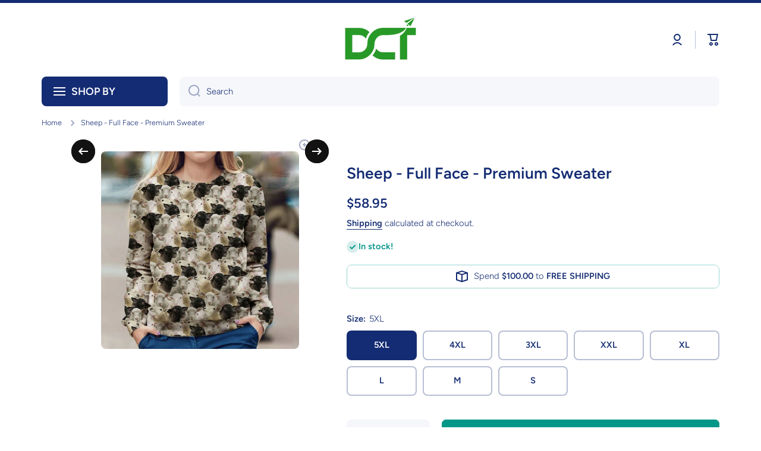

--- FILE ---
content_type: image/svg+xml
request_url: https://dctchanel.com/cdn/shop/files/paypal.svg?v=1743427673&width=720
body_size: 1893
content:
<svg xmlns="http://www.w3.org/2000/svg" version="1.1" viewBox="0 0 1111 1111" height="1111pt" width="1111pt">
<path d="M 327.78 171.11 C 331.00 162.12 340.33 155.46 349.98 156.05 C 431.26 156.08 512.53 155.95 593.81 156.12 C 609.28 157.54 624.90 158.71 640.00 162.61 C 644.61 163.59 649.06 165.16 653.68 166.11 C 655.11 166.39 656.54 166.70 657.91 167.27 C 658.43 167.41 659.48 167.67 660.01 167.81 C 663.36 169.21 666.78 170.44 670.18 171.73 C 673.11 173.16 676.17 174.32 679.12 175.73 C 711.58 191.11 739.80 215.78 758.10 246.82 C 763.30 255.41 767.52 264.54 771.25 273.86 C 771.35 274.31 771.55 275.20 771.65 275.65 C 772.21 278.73 773.21 281.71 774.22 284.67 C 779.40 301.82 782.00 319.80 781.44 337.73 C 775.08 334.43 768.53 331.53 761.84 328.97 C 754.44 324.99 746.08 323.56 738.14 321.06 C 727.58 318.62 716.90 316.05 706.00 315.97 C 699.89 313.85 693.39 314.82 687.07 314.71 C 622.05 314.74 557.03 314.72 492.02 314.72 C 485.77 314.62 479.05 314.06 473.51 317.55 C 467.38 321.22 462.83 327.61 461.83 334.74 C 456.77 369.19 450.85 403.52 445.80 437.98 C 445.13 441.47 445.38 445.05 446.39 448.46 C 445.80 448.46 445.22 448.46 444.65 448.45 C 444.81 446.52 444.96 444.61 444.96 442.68 C 443.06 453.32 441.88 464.09 439.77 474.70 C 437.76 490.20 434.82 505.55 432.66 521.03 C 430.26 533.95 428.86 547.04 426.32 559.94 C 425.53 563.73 425.43 567.62 425.52 571.48 C 422.60 592.98 418.79 614.36 415.57 635.82 C 408.66 679.49 401.82 723.17 394.91 766.85 C 394.38 770.54 393.93 774.27 392.87 777.86 C 391.13 782.55 391.04 787.60 390.13 792.48 C 342.75 792.31 295.36 792.67 247.98 792.30 C 240.82 790.73 234.13 785.14 233.12 777.60 C 233.14 775.00 233.07 772.39 233.40 769.81 C 263.02 582.23 292.56 394.62 322.14 207.03 C 322.81 201.53 324.26 196.13 324.37 190.57 C 324.45 188.72 324.54 186.84 325.23 185.09 C 325.44 183.37 325.60 181.65 325.82 179.93 C 326.73 177.05 326.70 173.95 327.78 171.11 Z" opacity="1.00" fill="#003087"></path>
<path d="M 593.81 156.12 C 614.16 155.33 634.32 159.74 653.79 165.23 L 653.68 166.11 C 649.06 165.16 644.61 163.59 640.00 162.61 C 624.90 158.71 609.28 157.54 593.81 156.12 Z" opacity="0.56" fill="#001a4b"></path>
<path d="M 323.15 193.95 C 323.30 192.75 323.88 191.66 324.37 190.57 C 324.26 196.13 322.81 201.53 322.14 207.03 C 292.56 394.62 263.02 582.23 233.40 769.81 C 233.07 772.39 233.14 775.00 233.12 777.60 C 233.04 778.04 232.87 778.91 232.79 779.35 C 231.64 772.20 233.08 765.03 234.27 758.00 C 263.86 569.98 293.59 381.98 323.15 193.95 Z" opacity="0.49" fill="#001742"></path>
<path d="M 771.65 275.65 C 773.16 277.27 773.59 279.49 774.25 281.53 C 779.88 298.74 782.73 316.88 782.63 335.00 C 782.47 336.63 783.14 338.11 783.84 339.53 C 783.36 339.52 782.40 339.48 781.92 339.47 C 776.45 334.05 768.33 332.82 761.84 328.97 C 768.53 331.53 775.08 334.43 781.44 337.73 C 782.00 319.80 779.40 301.82 774.22 284.67 C 773.21 281.71 772.21 278.73 771.65 275.65 Z" opacity="0.60" fill="#001a4e"></path>
<path d="M 473.51 317.55 C 479.05 314.06 485.77 314.62 492.02 314.72 C 557.03 314.72 622.05 314.74 687.07 314.71 C 693.39 314.82 699.89 313.85 706.00 315.97 C 698.80 318.03 691.31 316.65 683.96 316.81 C 617.65 316.80 551.34 316.81 485.04 316.84 C 479.40 316.68 473.48 318.32 469.69 322.71 C 466.38 325.77 465.01 330.10 463.48 334.18 C 463.07 334.32 462.24 334.60 461.83 334.74 C 462.83 327.61 467.38 321.22 473.51 317.55 Z" opacity="0.93" fill="#001c61"></path>
<path d="M 706.00 315.97 C 716.90 316.05 727.58 318.62 738.14 321.06 C 746.08 323.56 754.44 324.99 761.84 328.97 C 768.33 332.82 776.45 334.05 781.92 339.47 C 782.17 354.13 779.77 368.67 776.21 382.86 C 767.42 418.47 749.73 451.87 725.16 479.11 C 687.67 521.26 633.71 548.48 577.43 552.98 C 569.00 554.04 560.49 553.68 552.02 553.79 C 520.00 553.78 487.99 553.79 455.98 553.78 C 449.90 553.74 443.47 553.36 437.87 556.17 C 431.64 559.01 427.11 564.86 425.52 571.48 C 425.43 567.62 425.53 563.73 426.32 559.94 C 428.86 547.04 430.26 533.95 432.66 521.03 C 434.82 505.55 437.76 490.20 439.77 474.70 C 441.88 464.09 443.06 453.32 444.96 442.68 C 444.96 444.61 444.81 446.52 444.65 448.45 C 445.22 448.46 445.80 448.46 446.39 448.46 C 445.38 445.05 445.13 441.47 445.80 437.98 C 450.85 403.52 456.77 369.19 461.83 334.74 C 462.24 334.60 463.07 334.32 463.48 334.18 C 465.01 330.10 466.38 325.77 469.69 322.71 C 473.48 318.32 479.40 316.68 485.04 316.84 C 551.34 316.81 617.65 316.80 683.96 316.81 C 691.31 316.65 698.80 318.03 706.00 315.97 Z" opacity="1.00" fill="#001c64"></path>
<path d="M 781.92 339.47 C 782.40 339.48 783.36 339.52 783.84 339.53 L 784.99 339.57 C 794.13 345.14 803.39 350.65 811.69 357.47 C 832.59 373.83 849.65 395.03 861.30 418.87 C 862.03 420.65 862.97 422.33 863.66 424.14 C 864.52 425.72 865.24 427.39 865.73 429.14 C 867.33 431.89 867.77 435.11 869.31 437.89 C 869.41 438.44 869.61 439.54 869.72 440.09 C 871.43 443.53 871.67 447.48 873.27 450.96 C 873.33 452.11 873.38 453.27 873.41 454.43 C 873.69 454.50 874.24 454.63 874.52 454.70 C 874.41 456.17 874.51 457.64 874.76 459.11 C 879.46 480.31 879.28 502.54 875.94 523.96 C 875.51 527.36 874.47 530.65 874.33 534.09 C 874.14 534.31 873.77 534.74 873.58 534.95 C 873.09 539.02 872.07 543.00 870.88 546.91 C 870.31 548.98 869.71 551.04 869.19 553.13 C 867.85 556.34 867.33 559.84 865.78 562.97 C 865.65 563.49 865.41 564.55 865.29 565.08 C 864.63 566.29 864.13 567.57 863.67 568.86 C 862.80 571.24 861.98 573.64 860.76 575.87 C 859.52 579.39 857.78 582.70 856.22 586.08 C 854.90 588.70 853.55 591.31 852.28 593.96 C 831.84 631.89 800.57 663.99 762.74 684.71 C 759.97 686.42 756.94 687.65 754.16 689.34 C 751.67 690.32 749.44 691.88 746.85 692.62 C 744.69 693.97 742.24 694.74 739.92 695.76 C 738.26 696.49 736.57 697.15 734.86 697.72 C 733.91 698.20 732.93 698.59 731.93 698.90 C 727.97 700.33 724.02 701.78 719.97 702.93 C 718.95 703.26 717.93 703.57 716.92 703.87 C 714.32 704.72 711.59 705.13 709.05 706.15 C 702.43 707.66 695.72 708.87 689.10 710.24 C 687.35 710.39 685.61 710.51 683.87 710.66 C 680.43 712.24 676.48 710.94 672.94 712.11 C 648.00 713.41 622.99 712.48 598.02 712.76 C 589.15 713.10 579.37 711.29 571.47 716.37 C 565.77 719.70 562.28 725.68 560.82 731.98 C 560.62 733.67 560.48 735.38 560.30 737.10 C 559.11 739.23 559.58 741.75 559.22 744.08 C 557.80 748.21 558.13 752.75 556.87 756.95 C 556.41 759.22 556.93 761.78 555.71 763.86 C 555.54 765.60 555.45 767.37 555.29 769.13 C 553.45 775.50 553.51 782.45 551.78 788.90 C 551.60 790.64 551.50 792.40 551.33 794.16 C 549.96 796.17 550.67 798.80 550.20 801.08 C 548.90 807.02 548.14 813.10 547.31 819.13 C 546.23 821.30 546.57 823.78 546.28 826.13 C 544.46 832.53 544.57 839.48 542.76 845.90 C 542.39 848.74 542.42 851.61 542.51 854.47 C 542.31 853.06 542.10 851.65 541.88 850.26 C 541.65 852.87 541.48 855.49 541.16 858.10 C 539.95 864.48 538.80 870.96 538.36 877.45 L 537.60 877.54 C 537.56 879.40 537.46 881.27 537.24 883.13 C 536.04 887.63 535.87 892.34 534.88 896.89 C 534.66 901.10 533.14 905.15 533.35 909.41 L 532.60 909.55 C 532.16 917.48 530.17 925.24 529.31 933.13 C 527.38 940.89 521.84 947.70 514.13 950.27 C 513.06 950.49 512.03 950.83 511.04 951.26 C 498.70 952.05 486.30 951.41 473.93 951.62 C 449.62 951.62 425.31 951.62 401.00 951.62 C 394.71 951.31 388.27 952.33 382.09 950.92 C 375.45 949.02 370.61 943.41 368.67 936.93 L 368.70 936.53 C 370.09 921.66 373.06 907.00 375.19 892.24 C 379.29 866.42 383.30 840.60 387.43 814.79 C 389.14 802.46 391.62 790.25 392.87 777.86 C 393.93 774.27 394.38 770.54 394.91 766.85 C 401.82 723.17 408.66 679.49 415.57 635.82 C 418.79 614.36 422.60 592.98 425.52 571.48 C 427.11 564.86 431.64 559.01 437.87 556.17 C 443.47 553.36 449.90 553.74 455.98 553.78 C 487.99 553.79 520.00 553.78 552.02 553.79 C 560.49 553.68 569.00 554.04 577.43 552.98 C 633.71 548.48 687.67 521.26 725.16 479.11 C 749.73 451.87 767.42 418.47 776.21 382.86 C 779.77 368.67 782.17 354.13 781.92 339.47 Z" opacity="1.00" fill="#0070e0"></path>
<path d="M 390.13 792.48 C 391.04 787.60 391.13 782.55 392.87 777.86 C 391.62 790.25 389.14 802.46 387.43 814.79 C 383.30 840.60 379.29 866.42 375.19 892.24 C 373.06 907.00 370.09 921.66 368.70 936.53 C 368.10 934.73 367.58 932.85 368.05 930.97 C 374.65 889.14 381.27 847.32 387.83 805.49 C 388.56 801.14 389.09 796.76 390.13 792.48 Z" opacity="0.53" fill="#003874"></path>
</svg>


--- FILE ---
content_type: text/javascript
request_url: https://dctchanel.com/cdn/shop/t/55/assets/component-recently-viewed-products.js?v=60332780054239480361743752953
body_size: 66
content:
class recordRecentlyViewedProducts extends HTMLElement{constructor(){super(),this.name="minion_recently_viewed",this.recordRecentlyViewed()}config(){return{howManyToStoreInMemory:Number(this.getAttribute("data-count"))+1,settings:this.getAttribute("data-settings")}}setCookie(name,value,days){var expires="";if(days){var date=new Date;date.setTime(date.getTime()+days*24*60*60*1e3),expires="; expires="+date.toUTCString()}document.cookie=name+"="+(value||"")+expires+"; path=/"}getCookie(name){for(var nameEQ=name+"=",ca=document.cookie.split(";"),i=0;i<ca.length;i++){for(var c=ca[i];c.charAt(0)==" ";)c=c.substring(1,c.length);if(c.indexOf(nameEQ)==0){var arr=c.substring(nameEQ.length,c.length);return arr.split(" ")}}return[]}recordRecentlyViewed(){var config=this.config(),recentlyViewed=this.getCookie(this.name);if(window.location.pathname.indexOf("/products/")!==-1){var productHandle=document.querySelector("[data-product-handle]").getAttribute("data-product-handle"),position=-1;recentlyViewed&&(position=recentlyViewed.indexOf(productHandle)),position===-1?(recentlyViewed.unshift(productHandle),recentlyViewed=recentlyViewed.splice(0,config.howManyToStoreInMemory)):(recentlyViewed.splice(position,1),recentlyViewed.unshift(productHandle)),this.setCookie(this.name,recentlyViewed.join(" "),1)}}}class recentlyViewedProducts extends recordRecentlyViewedProducts{constructor(){super();var currentproducts=this.getCookie(this.name);if(!(currentproducts.length<=1)){if(window.location.pathname.indexOf("/products/")!==-1){var productHandle=document.querySelector("[data-product-handle]").getAttribute("data-product-handle"),index=currentproducts.indexOf(productHandle);index!==-1&&currentproducts.splice(index,1)}currentproducts=currentproducts.join("||"),this.getProducts(currentproducts)}}getProducts(currentproducts){var _this=this;fetch(`${window.routes.collections_url}/all?view=ajax_recently_viewed&sort_by=${currentproducts}||${this.config().settings}`).then(response=>response.text()).then(responseText=>{_this.classList.remove("hide");var html=_this.querySelector(".recently-viewed-products-content").innerHTML;_this.querySelector(".recently-viewed-products-content").innerHTML=html+responseText,initImageScale()})}}customElements.define("recently-viewed-products",recentlyViewedProducts),!document.querySelector("recently-viewed-products")&&customElements.define("recently-viewed-products-record",recordRecentlyViewedProducts);
//# sourceMappingURL=/cdn/shop/t/55/assets/component-recently-viewed-products.js.map?v=60332780054239480361743752953
